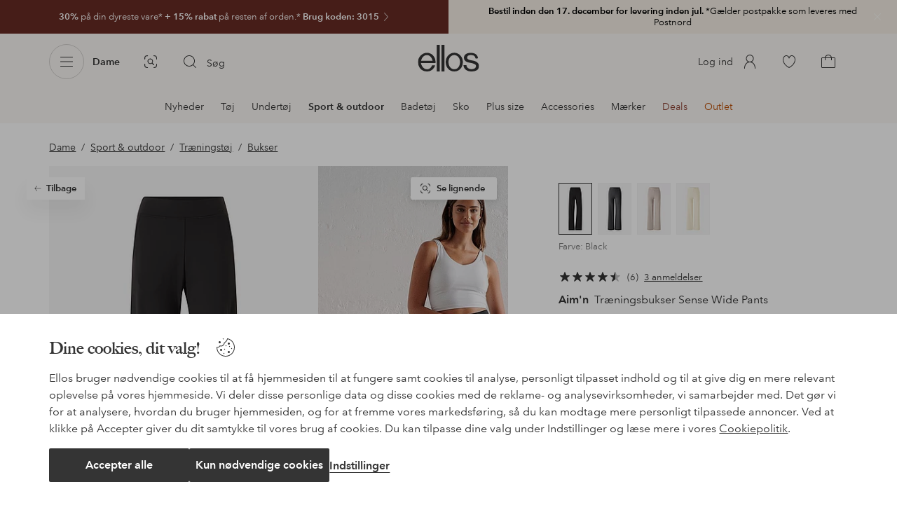

--- FILE ---
content_type: application/javascript; charset=UTF-8
request_url: https://www.ellos.dk/_nuxt/0377b67.js
body_size: 2339
content:
(window.webpackJsonp=window.webpackJsonp||[]).push([[23],{1071:function(n,e,t){var content=t(1134);content.__esModule&&(content=content.default),"string"==typeof content&&(content=[[n.i,content,""]]),content.locals&&(n.exports=content.locals);(0,t(3).default)("07f1038f",content,!0,{sourceMap:!1})},1133:function(n,e,t){"use strict";t(1071)},1134:function(n,e,t){var l=t(2)(function(i){return i[1]});l.push([n.i,".contents>.loading{visibility:hidden}.contents>.progressive-navigation:first-child+.campaign-cover,.contents>.progressive-navigation:first-child+.full-module,.contents>:first-child:not(.text-block):not(.image-quote):not(.contents .page-header){margin-top:0}@media (min-width:75em){.contents>.progressive-navigation:first-child+*,.contents>.video-player:first-child,.department-title+.contents>.video-player:first-child{margin-top:0}}.preview-container{margin-left:auto;margin-right:auto;width:40rem}",""]),l.locals={},n.exports=l},1348:function(n,e,t){"use strict";t.r(e);const l={"ab-test-container":()=>t.e(46).then(t.bind(null,1911)),"anchor-tag":()=>t.e(69).then(t.bind(null,1349)),"campaign-lineup-slider":()=>t.e(44).then(t.bind(null,1912)),"related-categories":()=>t.e(9).then(t.bind(null,1910)),billboard:()=>t.e(64).then(t.bind(null,1926)),"bottom-bounce":()=>t.e(21).then(t.bind(null,1913)),"buttons-module":()=>t.e(54).then(t.bind(null,1914)),"brand-lineup":()=>t.e(17).then(t.bind(null,1901)),"campaign-cover":()=>t.e(13).then(t.bind(null,1927)),"category-lineup":()=>t.e(10).then(t.bind(null,1904)),"category-mini-list":()=>t.e(18).then(t.bind(null,1902)),"category-push":()=>t.e(41).then(t.bind(null,1899)),"cta-buttons":()=>t.e(24).then(t.bind(null,1928)),"cookie-declaration":()=>t.e(55).then(t.bind(null,1944)),"inspiration-lineup":()=>t.e(42).then(t.bind(null,1945)),"inspiration-list-block":()=>t.e(35).then(t.bind(null,1946)),"page-header":()=>t.e(50).then(t.bind(null,1347)),"deal-lineup":()=>t.e(15).then(t.bind(null,1915)),"deal-lineup-v2":()=>t.e(38).then(t.bind(null,1916)),"deal-card-v2":()=>t.e(57).then(t.bind(null,1090)),"deals-list-page":()=>t.e(14).then(t.bind(null,1929)),"dpt-corner-shops":()=>t.e(25).then(t.bind(null,1930)),"elpy-marketing-module":()=>t.e(67).then(t.bind(null,1947)),"full-module":()=>t.e(20).then(t.bind(null,1093)),"full-modules":()=>t.e(39).then(t.bind(null,1948)),"image-quote":()=>t.e(8).then(t.bind(null,1931)),"insurance-navigation":()=>t.e(59).then(t.bind(null,1949)),"internal-links":()=>t.e(60).then(t.bind(null,1950)),"elements/loading-dots":()=>t.e(63).then(t.bind(null,1003)),"message-ticker":()=>t.e(26).then(t.bind(null,1932)),newsletter:()=>Promise.all([t.e(3),t.e(4)]).then(t.bind(null,1951)),"newsletter-specific":()=>Promise.all([t.e(3),t.e(4)]).then(t.bind(null,1951)),"newsletter-subscription":()=>Promise.resolve().then(t.bind(null,98)),"numbered-image-list":()=>t.e(11).then(t.bind(null,1917)),"numbered-style-list":()=>t.e(27).then(t.bind(null,1918)),"page-cover":()=>t.e(16).then(t.bind(null,1905)),"price-point":()=>t.e(30).then(t.bind(null,1982)),"product-selection-push":()=>t.e(31).then(t.bind(null,1983)),"progressive-navigation":()=>t.e(22).then(t.bind(null,1984)),"promotion-push":()=>t.e(28).then(t.bind(null,1933)),"recently-viewed":()=>Promise.resolve().then(t.bind(null,200)),"shop-by-lineup":()=>t.e(32).then(t.bind(null,1952)),"start-pitch":()=>t.e(19).then(t.bind(null,1903)),"style-collage":()=>t.e(12).then(t.bind(null,1934)),"style-line-up":()=>Promise.resolve().then(t.bind(null,396)),"target-activity":()=>t.e(68).then(t.bind(null,1953)),"text-block":()=>t.e(29).then(t.bind(null,1935)),"text-quote":()=>t.e(45).then(t.bind(null,1985)),"personalization-module":()=>t.e(51).then(t.bind(null,1954)),"usp-banner":()=>t.e(53).then(t.bind(null,1955)),"video-module":()=>t.e(40).then(t.bind(null,1986)),"story-campaign-plp":()=>Promise.all([t.e(0),t.e(43)]).then(t.bind(null,1956)),"campaign-swipe":()=>t.e(47).then(t.bind(null,1957)),"questions-answers":()=>t.e(62).then(t.bind(null,1346)),"promo-header":()=>t.e(52).then(t.bind(null,1958)),"promo-banner":()=>t.e(61).then(t.bind(null,1919)),"elpy-usp-banner":()=>t.e(58).then(t.bind(null,1920)),"countdown-banner":()=>t.e(48).then(t.bind(null,1921)),countdown:()=>t.e(56).then(t.bind(null,1959)),instashop:()=>t.e(65).then(t.bind(null,1922)),"review-previews":()=>Promise.all([t.e(37),t.e(412)]).then(t.bind(null,1987)),"product-selection-push-v2":()=>t.e(36).then(t.bind(null,1988)),"product-shop":()=>t.e(397).then(t.bind(null,1906))},o=function(){window.sessionStorage.setItem("content-scroll",this.$store.state.ui.scrollTop)};var r={name:"ContentRenderer",props:{content:{type:Array,default:()=>[]}},data(){const n=this.content.length;let e=6;return(this.$store.getters.robot||n<6)&&(e=n),{minCount:6,contentLimit:e,contentCount:n,unloadListener:o.bind(this),sessionScroll:0,incomplete:e<n}},computed:{cssClass(){const n=[];return this.$route.name.startsWith("preview")&&this.content.some(n=>"deal-card-v2"===n.type)&&n.push("preview-container"),this.$route.path.startsWith("/insurance")&&n.push("insurance-page"),n},components(){return this.content.slice(0,this.contentLimit)},contentPage(){return this.$route.name.startsWith("content")}},watch:{"$store.state.ui.scrollTop":"scrollHandler",content(n){this.contentCount=n.length;const e=6>this.contentCount?this.contentCount:6;this.contentLimit>e&&(this.contentLimit=e),this.incomplete=this.contentLimit<this.contentCount},incomplete(n){!n&&this.contentPage&&this.sessionScroll&&(document.scrollingElement.scrollTop=this.sessionScroll,window.sessionStorage.removeItem("content-scroll"),this.sessionScroll=0)},sessionScroll(n){n<200||(this.contentLimit=this.contentCount)}},beforeMount(){this.sessionScroll=parseInt(window.sessionStorage.getItem("content-scroll")||0,10)},mounted(){this.contentPage&&(window.addEventListener("beforeunload",this.unloadListener),this.incomplete||this.$nextTick(()=>{this.$emit("rendered",!0)}))},updated(){const n=this.$children.length,e=n===this.contentCount,t=n===this.minCount;this.$emit("count",n),e&&this.incomplete?(this.incomplete=!1,this.$nextTick(()=>{this.$emit("rendered",!0)})):t&&this.checkFill()},beforeDestroy(){window.removeEventListener("beforeunload",this.unloadListener),window.sessionStorage.removeItem("content-scroll")},methods:{checkFill(){if(!this.incomplete)return;document.scrollingElement.scrollHeight<this.$store.state.ui.height+200&&(this.contentLimit+=1,this.minCount=this.contentLimit)},component:n=>l[n],scrollHandler(){this.$store.state.ui.scrollTop>200&&!this.$store.state.ui.SSR&&this.contentLimit<this.contentCount&&(this.contentLimit=this.contentCount),this.incomplete&&this.sessionScroll&&0!==this.$store.state.ui.scrollTop&&(document.scrollingElement.scrollTop=0)}}},c=(t(1133),t(0)),component=Object(c.a)(r,function(){var n=this,e=n._self._c;return e("div",{staticClass:"contents",class:n.cssClass},n._l(n.components,function(slot,t){return e(n.component(slot.type),{key:slot.id,tag:"component",class:{loading:t>=n.minCount&&n.incomplete},attrs:{json:{...slot.cmsData,id:slot.id}}})}),1)},[],!1,null,null,null);e.default=component.exports}}]);
//# sourceMappingURL=0377b67.js.map

--- FILE ---
content_type: application/javascript; charset=UTF-8
request_url: https://www.ellos.dk/_nuxt/86283ef.js
body_size: 5919
content:
!function(e){function f(data){for(var f,d,n=data[0],o=data[1],l=data[2],i=0,h=[];i<n.length;i++)d=n[i],Object.prototype.hasOwnProperty.call(r,d)&&r[d]&&h.push(r[d][0]),r[d]=0;for(f in o)Object.prototype.hasOwnProperty.call(o,f)&&(e[f]=o[f]);for(v&&v(data);h.length;)h.shift()();return t.push.apply(t,l||[]),c()}function c(){for(var e,i=0;i<t.length;i++){for(var f=t[i],c=!0,d=1;d<f.length;d++){var o=f[d];0!==r[o]&&(c=!1)}c&&(t.splice(i--,1),e=n(n.s=f[0]))}return e}var d={},r={384:0},t=[];function n(f){if(d[f])return d[f].exports;var c=d[f]={i:f,l:!1,exports:{}};return e[f].call(c.exports,c,c.exports,n),c.l=!0,c.exports}n.e=function(e){var f=[],c=r[e];if(0!==c)if(c)f.push(c[2]);else{var d=new Promise(function(f,d){c=r[e]=[f,d]});f.push(c[2]=d);var t,script=document.createElement("script");script.charset="utf-8",script.timeout=120,n.nc&&script.setAttribute("nonce",n.nc),script.src=function(e){return n.p+""+{0:"9b32e56",1:"380d0a7",2:"c41f509",3:"1476447",4:"f96def1",5:"a093a3b",6:"a9558f1",7:"885c39a",8:"6539b54",9:"ed2097e",10:"8621a2d",11:"0fbfbc2",12:"3316ddd",13:"958ced1",14:"2de770d",15:"11a67a7",16:"113eafe",17:"496caa5",18:"17b92ee",19:"31c7270",20:"2cae978",21:"a4a5232",22:"0f419c5",23:"0377b67",24:"84eef7b",25:"e77b42f",26:"123c88b",27:"bc6ebe5",28:"d16885c",29:"bbdbe22",30:"53cdd43",31:"c4f7809",32:"2df3fc6",33:"01b4f69",34:"70a5818",35:"182d48a",36:"ade3be1",37:"ca827be",38:"245bd6e",39:"866081c",40:"b82d1bc",41:"0c5226a",42:"46d2f3c",43:"cc7b6c9",44:"5a0035a",45:"415e2a4",46:"3fc7862",47:"a33d6ad",48:"13b8ded",49:"6e8841c",50:"c931f83",51:"c82e083",52:"c831f65",53:"77077ad",54:"106c42e",55:"bf75df1",56:"ce22098",57:"c7b840e",58:"cc4acdc",59:"00f06bb",60:"febd7a0",61:"6557a98",62:"548788a",63:"3d49b7b",64:"997c8d2",65:"50b8346",66:"c0e9112",67:"4341a82",68:"744e20a",69:"25c37b5",70:"04226ee",71:"d184311",72:"734523a",73:"b7ac8f7",74:"0e066c2",75:"0717898",76:"b3b7a7f",77:"b2d31d3",78:"dc260e6",79:"612e302",80:"bd3a0f8",81:"e321846",82:"2a992b7",83:"dcf3d9b",84:"c08c289",85:"c4a39fa",86:"c70bb00",87:"1f780df",88:"6cc5781",89:"fd49740",90:"1867081",91:"905f043",92:"4f9a4ef",93:"34a7b02",94:"71e4d47",95:"63e5531",96:"67b8b3e",97:"656e333",98:"dbb5f3f",99:"0d0d065",100:"1942fe8",101:"1b043fe",102:"a60fcfa",103:"ba46d99",104:"56da0e9",105:"2df0e56",106:"2fb2e22",107:"fa2690b",108:"2e9410f",109:"bcc8acb",110:"61699f5",111:"919aeb0",112:"36bf729",113:"8e0b11a",114:"937513a",115:"d7b763d",116:"28759de",117:"7447618",118:"c5baf48",119:"985bd7b",120:"8d4bc9b",121:"a856f35",122:"18d16c2",123:"bc93dc0",124:"a6f09c4",125:"a39ae1b",126:"77fd0d9",127:"f64bfc3",128:"7273958",129:"c203245",130:"d483f83",131:"5f464ca",132:"d8ad50c",133:"8319ad6",134:"ad13328",135:"733e6a6",136:"e517fa6",137:"2c2e5b7",138:"3e8bfbc",139:"ffd8f98",140:"5b8b694",141:"f3572b7",142:"5816dc4",143:"d8e4c31",144:"9fb2752",145:"bf67554",146:"279e082",147:"1b1605a",148:"6819e74",149:"f7562a8",150:"2daaf2d",151:"6bc4ecd",152:"a572967",153:"ac1fbff",154:"4aea5ec",155:"7c28205",156:"85584c5",157:"8fa2a53",158:"be90333",159:"a281a3a",160:"b17fc0f",161:"98b0699",162:"5828d42",163:"fff5053",164:"11610d9",165:"470fd54",166:"8f56175",167:"68415cd",168:"6e40686",169:"4c8884d",170:"5181b9b",171:"028af60",172:"1b241a7",173:"424bd13",174:"620e8ee",175:"8e89382",176:"cf8907e",177:"01e94e5",178:"d72ae67",179:"5e35d88",180:"340ef45",181:"586759c",182:"199d3f9",183:"b98fcb4",184:"f3e68d4",185:"4218094",186:"3fa07fc",187:"40d6e44",188:"d6af50f",189:"a2a0bf5",190:"e9ce81f",191:"6eb567a",192:"9d4bea7",193:"ac12bae",194:"4ca7bdc",195:"0845de9",196:"679f8e1",197:"25aaaa1",198:"ec0fe82",199:"14be755",200:"07dfa73",201:"2fc5c39",202:"4d7742e",203:"a889dac",204:"39ec903",205:"5746d74",206:"df39f6a",207:"027a645",208:"ef1e3a3",209:"d876ad7",210:"077d94c",211:"f3db7f5",212:"917a3e6",213:"4923f0d",214:"9c03242",215:"744c88f",216:"c702160",217:"eb4c5b5",218:"75d5d55",219:"18fa9b8",220:"1f8d8c6",221:"d41a1d2",222:"079fea0",223:"de89987",224:"c42a98c",225:"40581a5",226:"f3a9d1f",227:"0eaad10",228:"fe6bfd9",229:"3996d3e",230:"f5cfc6e",231:"72e669d",232:"55f4054",233:"f0b853d",234:"3e5ee36",235:"a9a7338",236:"7df9d50",237:"994f87a",238:"f8edf94",239:"d3935f0",240:"e48320b",241:"c515ff8",242:"b04f4a9",243:"3ac7dfd",244:"e4c50c2",245:"fd5d545",246:"9b8360c",247:"e6b8664",248:"4c0bee3",249:"7780ba5",250:"5de00b9",251:"5b120a1",252:"545611f",253:"6ddd8fd",254:"eac30e8",255:"dd80c2a",256:"82320c7",257:"a12f658",258:"df64607",259:"1dde2f8",260:"b869e36",261:"c4dc6e1",262:"ec8cd10",263:"a1c02c1",264:"ae2777f",265:"3e6e0cb",266:"08829ca",267:"26af627",268:"1bbccc8",269:"77fd80f",270:"df77afe",271:"92f4647",272:"16a7470",273:"4cbf212",274:"073eb0e",275:"dd13348",276:"92b817e",277:"e70e476",278:"aa66017",279:"c6491f7",280:"7cfc34d",281:"0b4e34d",282:"4369d8c",283:"8400cbd",284:"b34a43e",285:"d5a118a",286:"8d79338",287:"1f48b4b",288:"b414357",289:"5b2e1ac",290:"0323105",291:"9b30455",292:"33123ac",293:"35ef4a7",294:"43d50c4",295:"5a4e9df",296:"30054b3",297:"cf9157c",298:"53f3d77",299:"a82e2dc",300:"297670c",301:"a779480",302:"3d2fa36",303:"f739146",304:"cf4cc46",305:"c863dad",306:"d867e73",307:"afae983",308:"ba061d1",309:"98b73ac",310:"bf29ef6",311:"935c70f",312:"ac15802",313:"45bdb75",314:"79eb664",315:"8f86a16",316:"9bcb8e1",317:"02fa6cf",318:"db1e15e",319:"b59f731",320:"3a5465b",321:"898246d",322:"f3306d9",323:"19df202",324:"d8ff322",325:"0579a6d",326:"ce14a0f",327:"2ee7012",328:"d415c08",329:"161bc5f",330:"4147996",331:"77ed7cb",332:"83c30c5",333:"537ec45",334:"501b81b",335:"34c7408",336:"fedb014",337:"bd2aee6",338:"dfe3e59",339:"a82b071",340:"09f3786",341:"122f4d0",342:"5f58f04",343:"de1f5ed",344:"382e91f",345:"9ad20ec",346:"56029fc",347:"c1b851a",348:"547b330",349:"63dc227",350:"9e5eeaf",351:"76530e3",352:"f09a19b",353:"8432e68",354:"7dc8397",355:"cec7ae3",358:"0275f2f",359:"8b68bec",360:"c46b18a",361:"9b136ff",362:"37adc49",363:"d2f6365",364:"60ac95c",365:"bbcb28a",366:"c4fb7df",367:"e63731f",368:"146a343",369:"dde2ac7",370:"913f77d",371:"27336fd",372:"3be2720",373:"80d6b71",374:"7470aa0",375:"570033a",376:"10501b6",377:"18aeae0",378:"312b449",379:"c91b648",380:"3e5b73b",381:"3baf127",382:"a2c6d8a",383:"1bd7114",386:"f2346df",387:"622552e",388:"2b4ef32",389:"50e3ec5",390:"16cf5b5",391:"0ee4c0d",392:"78b9a12",393:"6e7db2e",394:"7c9a2bb",395:"4c599ed",396:"2113485",397:"2083309",398:"e710be8",399:"be5abcd",400:"6b970f1",401:"b273968",402:"2cc27a8",403:"11b13f7",404:"91d4744",405:"e152134",406:"0afeb28",407:"ba59470",408:"4728b34",409:"23478cf",410:"1643db5",411:"87cb49d",412:"e2f5b4c",413:"99af028",414:"2ed84e6",415:"17f16f4",416:"1fa854f",417:"0b757dd",418:"2df9442",419:"8e388fb",420:"4b0dba0",421:"5dd0f17",422:"d2bee75",423:"eb6adba",424:"81c06d2",425:"f61856f",426:"433cdbe",427:"5dc54f3",428:"a1a78f5",429:"0779b70",430:"a25378e",431:"05417f5",432:"0424f41",433:"ea6fa51",434:"5249d7c",435:"213aa12",436:"7744773",437:"063b4ca",438:"b42c5bd",439:"adf2fe9",440:"e0d7307",441:"f711bfa",442:"304b3b9",443:"57e215d",444:"6965a9d",445:"f971618",446:"4e8349a",447:"6c43939",448:"adfcf32",449:"d4d245e",450:"d22b22c",451:"3e89c4e",452:"9ef4180",453:"5f83e26",454:"b0a4ebf",455:"5529252",456:"147f7d7",457:"51505b1",458:"2ffd879",459:"aba1cdb",460:"eb5102f",461:"cbfd8d9",462:"0121dd7",463:"c0e334d",464:"77b8f5c",465:"b5999fe",466:"cb139c5",467:"9869905",468:"22ca80d",469:"837e836",470:"627356f",471:"0cba8d8",472:"f29bd28",473:"a0571df",474:"75c702f",475:"8a0cfc3",476:"29ce5df",477:"0a15bb1",478:"1af326f",479:"45da3b7",480:"f543326",481:"23a1c15",482:"fe9154d",483:"ec6a1fa",484:"fd2a4a2",485:"716c10e",486:"e4bd796",487:"d375307",488:"f31bb14",489:"cb27381",490:"216e7ba",491:"12d5208",492:"f59bbcd",493:"07e7452",494:"f199de7",495:"e995d8f",496:"3216874",497:"ce8956a",498:"4a3e192",499:"46ee2ff",500:"bb0025e",501:"80c23da",502:"6f1be7f",503:"3d5fe8c",504:"9ee1928",505:"d72a295",506:"b9df90a",507:"8256f97",508:"2ff2f7f",509:"1f49ab9",510:"d5a9ba4",511:"e6d4e75",512:"c80d6ca",513:"478da31",514:"c2543a8",515:"0782f9e",516:"fae1874",517:"5a71984",518:"265b7ce",519:"e904d92",520:"e1cbaf2",521:"7d792e4",522:"220d6bb",523:"ac1ec97",524:"fdb8f80",525:"5b3a03d",526:"774f6cd",527:"28bec50",528:"942357d",529:"23afa36",530:"6cf3e9f",531:"dc93fb9",532:"f23d3a0",533:"aefb1a4",534:"aaa0dfe",535:"4b9afb9",536:"6388423",537:"d2ce007",538:"eebf0c5",539:"0431041",540:"360541c",541:"d1dbe69",542:"6fd7aa0",543:"56301c5",544:"695f3b3",545:"5584a17",546:"36d0ef6",547:"0a5d977",548:"a6a32a5",549:"f374a71",550:"c9952fc",551:"6264569",552:"ddbdaf7",553:"0b39499",554:"1605c79",555:"3531aac",556:"e0cceaa",557:"b73cf42",558:"2bc227d",559:"9b2c8b1",560:"1383484",561:"2c82bdb",562:"acc7549",563:"0628c20",564:"7f46c37",565:"c77ab4c",566:"191e623",567:"aef15a7",568:"858e416",569:"67690c3",570:"9d5e31a",571:"0bec561",572:"c33963d",573:"3a6016e",574:"3d3b634",575:"0c09c37",576:"2c2976d",577:"32740e4",578:"f1fca1f",579:"47e8504",580:"c0809a9",581:"d0b522e",582:"8d671ad",583:"98b68fc",584:"91cb24f",585:"f63ca50",586:"3e0d5ec",587:"ecb1ee7",588:"28a4c0d",589:"17dbb6c",590:"71da4bb",591:"a2cc524",592:"dde7e86",593:"435bc26",594:"3ec1d8f",595:"6413bf4",596:"a8ea6ff",597:"8aa74d2",598:"17a53ed",599:"0627189",600:"44e6b7f",601:"504cf59",602:"b7989b1",603:"0032b3c",604:"d8c66e6",605:"d371a24",606:"af80a21",607:"843c017",608:"a00d5fd",609:"a7d8d13",610:"7347985",611:"c4627f3",612:"c2d0f39",613:"352b16d",614:"a0da4b1",615:"50803ad",616:"0dd103f",617:"2cab338",618:"11e2f9b",619:"d82690d",620:"c284d71",621:"49edcfd",622:"54e3284",623:"d4b578e",624:"9fc9c97",625:"33c1c6d",626:"a831ad6",627:"27a9b0e",628:"a466327",629:"ea154de",630:"e6c025f",631:"02c3f40",632:"7489802",633:"0515023",634:"2583197",635:"28621cd",636:"f962a58",637:"49ed0f2",638:"fa00bc8",639:"c1242d1",640:"953bf56",641:"d23df93",642:"90f41bc",643:"3b9fd57",644:"58c35d3",645:"2e2f006",646:"7c40b3c",647:"2b717cb",648:"e5ae658",649:"4c24d43"}[e]+".js"}(e);var o=new Error;t=function(f){script.onerror=script.onload=null,clearTimeout(l);var c=r[e];if(0!==c){if(c){var d=f&&("load"===f.type?"missing":f.type),t=f&&f.target&&f.target.src;o.message="Loading chunk "+e+" failed.\n("+d+": "+t+")",o.name="ChunkLoadError",o.type=d,o.request=t,c[1](o)}r[e]=void 0}};var l=setTimeout(function(){t({type:"timeout",target:script})},12e4);script.onerror=script.onload=t,document.head.appendChild(script)}return Promise.all(f)},n.m=e,n.c=d,n.d=function(e,f,c){n.o(e,f)||Object.defineProperty(e,f,{enumerable:!0,get:c})},n.r=function(e){"undefined"!=typeof Symbol&&Symbol.toStringTag&&Object.defineProperty(e,Symbol.toStringTag,{value:"Module"}),Object.defineProperty(e,"__esModule",{value:!0})},n.t=function(e,f){if(1&f&&(e=n(e)),8&f)return e;if(4&f&&"object"==typeof e&&e&&e.__esModule)return e;var c=Object.create(null);if(n.r(c),Object.defineProperty(c,"default",{enumerable:!0,value:e}),2&f&&"string"!=typeof e)for(var d in e)n.d(c,d,function(f){return e[f]}.bind(null,d));return c},n.n=function(e){var f=e&&e.__esModule?function(){return e.default}:function(){return e};return n.d(f,"a",f),f},n.o=function(object,e){return Object.prototype.hasOwnProperty.call(object,e)},n.p="/_nuxt/",n.oe=function(e){throw console.error(e),e};var o=window.webpackJsonp=window.webpackJsonp||[],l=o.push.bind(o);o.push=f,o=o.slice();for(var i=0;i<o.length;i++)f(o[i]);var v=l;c()}([]);
//# sourceMappingURL=86283ef.js.map